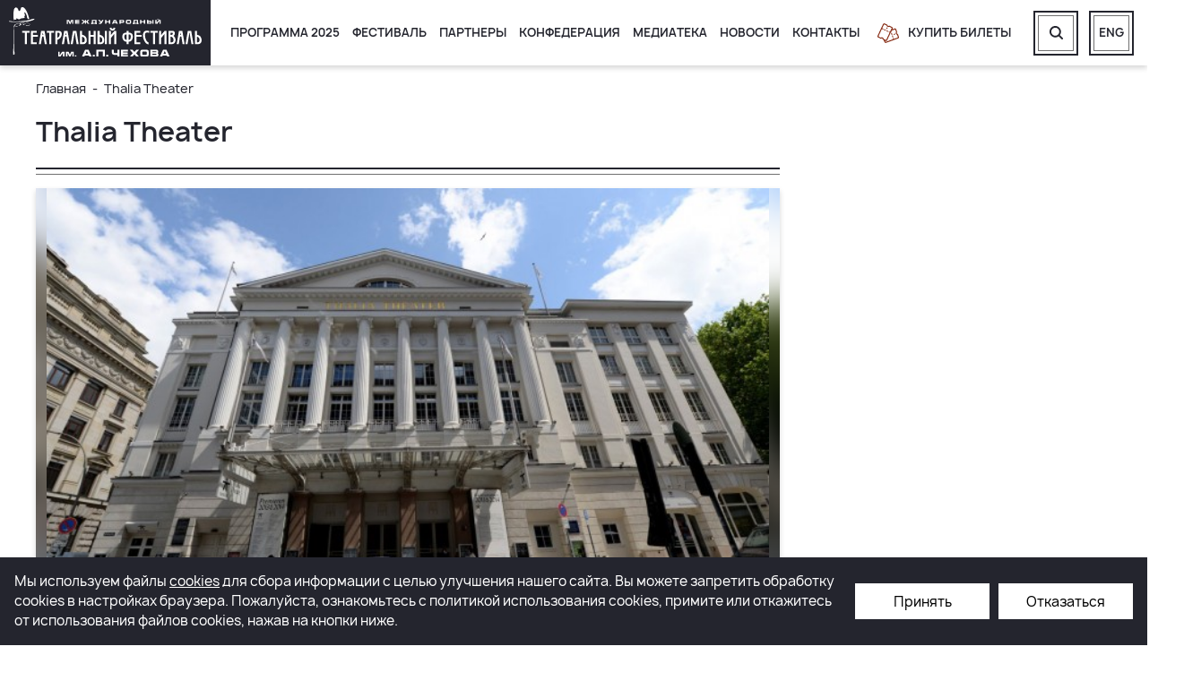

--- FILE ---
content_type: text/html; charset=UTF-8
request_url: https://chekhovfest.ru/personalities/thalia-theater/
body_size: 9765
content:
<!DOCTYPE html>
<html xml:lang="ru" lang="ru">
<head>
    <meta name="viewport" content="width=device-width, initial-scale=1.0">
    <meta name="cmsmagazine" content="a20ba548f835fe67804c54da44e19294">
    <title>Международный театральный фестиваль им. А.П. Чехова  (Чеховский фестиваль)</title>
    <meta http-equiv="Content-Type" content="text/html; charset=UTF-8" />
<meta name="robots" content="index, follow" />
<meta name="keywords" content="Международный театральный фестиваль им. А.П. Чехова  (Чеховский фестиваль)" />
<meta name="description" content="Единственный официальный сайт. Международный театральный фестиваль им. А.П. Чехова традиционно проходит раз в два года в Москве. За почти 30-летнюю историю фестиваля в программах Мировой серии было представлено более 500 спектаклей разных сценических жанров из 51 страны мира, заняв достойное место в ряду самых крупных мировых театральных смотров. Фестиваль проходит при поддержке Правительства России и Правительства Москвы, Министерства культуры Российской Федерации и Департамента культуры города Москвы. Генеральный директор – Валерий Иванович Шадрин." />
<link href="/local/client/build/main.css?1739877493143694" type="text/css"  data-template-style="true"  rel="stylesheet" />
<link href="/local/templates/chekhovfest/components/bitrix/search.title/search_header/style.css?15499933752678" type="text/css"  data-template-style="true"  rel="stylesheet" />
<link href="/local/templates/chekhovfest/styles.css?154999337517306" type="text/css"  data-template-style="true"  rel="stylesheet" />
<script>if(!window.BX)window.BX={};if(!window.BX.message)window.BX.message=function(mess){if(typeof mess==='object'){for(let i in mess) {BX.message[i]=mess[i];} return true;}};</script>
<script>(window.BX||top.BX).message({'JS_CORE_LOADING':'Загрузка...','JS_CORE_NO_DATA':'- Нет данных -','JS_CORE_WINDOW_CLOSE':'Закрыть','JS_CORE_WINDOW_EXPAND':'Развернуть','JS_CORE_WINDOW_NARROW':'Свернуть в окно','JS_CORE_WINDOW_SAVE':'Сохранить','JS_CORE_WINDOW_CANCEL':'Отменить','JS_CORE_WINDOW_CONTINUE':'Продолжить','JS_CORE_H':'ч','JS_CORE_M':'м','JS_CORE_S':'с','JSADM_AI_HIDE_EXTRA':'Скрыть лишние','JSADM_AI_ALL_NOTIF':'Показать все','JSADM_AUTH_REQ':'Требуется авторизация!','JS_CORE_WINDOW_AUTH':'Войти','JS_CORE_IMAGE_FULL':'Полный размер'});</script>

<script src="/bitrix/js/main/core/core.min.js?1661501314216421"></script>

<script>BX.setJSList(['/bitrix/js/main/core/core_ajax.js','/bitrix/js/main/core/core_promise.js','/bitrix/js/main/polyfill/promise/js/promise.js','/bitrix/js/main/loadext/loadext.js','/bitrix/js/main/loadext/extension.js','/bitrix/js/main/polyfill/promise/js/promise.js','/bitrix/js/main/polyfill/find/js/find.js','/bitrix/js/main/polyfill/includes/js/includes.js','/bitrix/js/main/polyfill/matches/js/matches.js','/bitrix/js/ui/polyfill/closest/js/closest.js','/bitrix/js/main/polyfill/fill/main.polyfill.fill.js','/bitrix/js/main/polyfill/find/js/find.js','/bitrix/js/main/polyfill/matches/js/matches.js','/bitrix/js/main/polyfill/core/dist/polyfill.bundle.js','/bitrix/js/main/core/core.js','/bitrix/js/main/polyfill/intersectionobserver/js/intersectionobserver.js','/bitrix/js/main/lazyload/dist/lazyload.bundle.js','/bitrix/js/main/polyfill/core/dist/polyfill.bundle.js','/bitrix/js/main/parambag/dist/parambag.bundle.js']);
BX.setCSSList(['/bitrix/js/main/lazyload/dist/lazyload.bundle.css','/bitrix/js/main/parambag/dist/parambag.bundle.css']);</script>
<script>(window.BX||top.BX).message({'LANGUAGE_ID':'ru','FORMAT_DATE':'DD.MM.YYYY','FORMAT_DATETIME':'DD.MM.YYYY HH:MI:SS','COOKIE_PREFIX':'BITRIX_SM','SERVER_TZ_OFFSET':'0','UTF_MODE':'Y','SITE_ID':'s1','SITE_DIR':'/','USER_ID':'','SERVER_TIME':'1769225663','USER_TZ_OFFSET':'0','USER_TZ_AUTO':'Y','bitrix_sessid':'95d871160ef4d6e0d65a8265f32c2712'});</script>


<script>BX.setJSList(['/bitrix/components/bitrix/search.title/script.js','/local/templates/chekhovfest/components/bitrix/search.title/search_header/script.js','/local/client/build/main.js']);</script>
<meta property='og:title' content='Thalia Theater' />
<meta property='og:description' content='Единственный официальный сайт. Международный театральный фестиваль им. А.П. Чехова традиционно проходит раз в два года в Москве. За почти 30-летнюю историю фестиваля в программах Мировой серии было представлено более 500 спектаклей разных сценических жанров из 51 страны мира, заняв достойное место в ряду самых крупных мировых театральных смотров. Фестиваль проходит при поддержке Правительства России и Правительства Москвы, Министерства культуры Российской Федерации и Департамента культуры города Москвы. Генеральный директор – Валерий Иванович Шадрин.' />
<meta property='og:url' content='https://chekhovfest.ru/personalities/thalia-theater/' />
<meta property='og:type' content='website' />
<meta property='og:site_name' content='Международный театральный фестиваль им. А.П. Чехова (Чеховский фестиваль)' />



<script  src="/bitrix/cache/js/s1/chekhovfest/template_cde5d87e7b4614bc98c7dd2ebf2f5c87/template_cde5d87e7b4614bc98c7dd2ebf2f5c87_v1.js?1748519294308852"></script>
<script>var _ba = _ba || []; _ba.push(["aid", "408d5c7bc1408154a388463d693a5611"]); _ba.push(["host", "chekhovfest.ru"]); (function() {var ba = document.createElement("script"); ba.type = "text/javascript"; ba.async = true;ba.src = (document.location.protocol == "https:" ? "https://" : "http://") + "bitrix.info/ba.js";var s = document.getElementsByTagName("script")[0];s.parentNode.insertBefore(ba, s);})();</script>


    

    <!-- Google Tag Manager -->
    <script>(function(w,d,s,l,i){w[l]=w[l]||[];w[l].push({'gtm.start':
                new Date().getTime(),event:'gtm.js'});var f=d.getElementsByTagName(s)[0],
            j=d.createElement(s),dl=l!='dataLayer'?'&l='+l:'';j.async=true;j.src=
            'https://www.googletagmanager.com/gtm.js?id='+i+dl;f.parentNode.insertBefore(j,f);
        })(window,document,'script','dataLayer','GTM-5GRDRW43');</script>
    <!-- End Google Tag Manager -->

    <!-- Google Tag Manager -->
    <script>(function(w,d,s,l,i){w[l]=w[l]||[];w[l].push({'gtm.start':
                new Date().getTime(),event:'gtm.js'});var f=d.getElementsByTagName(s)[0],
            j=d.createElement(s),dl=l!='dataLayer'?'&l='+l:'';j.async=true;j.src=
            'https://www.googletagmanager.com/gtm.js?id='+i+dl;f.parentNode.insertBefore(j,f);
        })(window,document,'script','dataLayer','GTM-NC6RF56');</script>
    <!-- End Google Tag Manager -->

    <script>
        var TLConf = { accessHash:'01667b65701cf95errr2d8ce50512f11', containerId:'tlFrameContainer', baseDomain:'https://www.ticketland.ru', isModal: true};
        function callModal(url = null){
			TLConf.start = '/organizers/mezhdunarodnyy-teatralnyy-festival-im-chekhova/repertoire/';

			if (url !== null) {
				TLConf.start = url
			}

			var modal;
        	var tlScript;
			if(modal = document.getElementById('tl-frame-modal-window')) modal.remove();
       		TLFrame = {};
       		if(tlScript = document.getElementById('#script-tl-frame')) tlScript.remove();

            var script = document.createElement('script');
            script.id = 'script-tl-frame';
            script.type = 'text/javascript';
            script.src = TLConf.baseDomain+'/site/getLiteFrameJS/';
            document.body.appendChild(script);
        }

    </script>
    <script>
        window.INLINE_SVG_REVISION = 1673527313    </script>

    <link rel="apple-touch-icon" sizes="180x180" href="/apple-touch-icon.png">
    <link rel="icon" type="image/png" sizes="32x32" href="/favicon-32x32.png">
    <link rel="icon" type="image/png" sizes="16x16" href="/favicon-16x16.png">
    <link rel="manifest" href="/site.webmanifest">
    <link rel="mask-icon" href="/safari-pinned-tab.svg" color="#5bbad5">
    <meta name="msapplication-TileColor" content="#da532c">
    <meta name="theme-color" content="#ffffff">

        <meta property="og:image" content="https://chekhovfest.ru/local/include/ru/header/logo.svg" />
    <meta property="og:image:secure_url" content="https://chekhovfest.ru/local/include/ru/header/logo.svg" />
    <meta property="og:image:type" content="image/jpeg" />
    <meta property="og:image:alt" content="Международный театральный фестиваль им. А.П. Чехова  (Чеховский фестиваль)" />
    <meta property="og:locale" content="ru_RU">

    <script type="application/ld+json">
        {
            "@context": "http://schema.org/",
            "@type": "LocalBusiness",
            "name": "Международный театральный фестиваль им. А.П. Чехова  (Чеховский фестиваль)",
            "image": "https://chekhovfest.ru/local/include/ru/header/logo.svg",
            "telephone": "+74956297721",
            "url": "https://chekhovfest.ru",
            "address": {
                "@type": "PostalAddress",
                "streetAddress": "Леонтьевский пер., 21/1, стр.1",
                "addressLocality": "Москва",
                "addressRegion": "Московская область",
                "postalCode": "125375",
                "addressCountry": "RU"
            },
            "openingHoursSpecification": [
                {
                    "@type": "OpeningHoursSpecification",
                    "dayOfWeek": ["Monday", "Tuesday", "Wednesday", "Thursday", "Friday"],
                    "opens": "10:00",
                    "closes": "19:00"
                }
            ],
            "sameAs": ["https://vk.com/chekhovfest", "https://t.me/dariyavshadrina", "https://www.youtube.com/channel/UCyy1e9KmlGiIAFypNKbxtIA"]
        }
    </script>

</head>
<body>
    <!-- Google Tag Manager (noscript) -->
    <noscript><iframe src="https://www.googletagmanager.com/ns.html?id=GTM-5GRDRW43" height="0" width="0" style="display:none;visibility:hidden"></iframe></noscript>
    <!-- End Google Tag Manager (noscript) -->

    <!-- Google Tag Manager (noscript) -->
    <noscript><iframe src="https://www.googletagmanager.com/ns.html?id=GTM-NC6RF56" height="0" width="0" style="display:none;visibility:hidden"></iframe></noscript>
    <!-- End Google Tag Manager (noscript) -->

    <div id="panel"></div>
    <header class="header">
        <div class="header__inner">
            <div class="header-nav-btn header-nav-btn--mobile" data-m-menu-btn>
                <div class="header-nav-btn__icon"></div>
            </div>
            <a href="/" class="header__logo">
                <img src="/local/include/ru/header/logo.svg" alt="Лого">            </a>
            <div class="header__content">

				
    <div class="header-nav">
        <div class="header-nav-more">
            <div class="header-nav-btn">
                <div class="header-nav-btn__icon"></div>
            </div>
            <div class="header-nav-more__list animated fadeOutLeft"></div>
        </div>
                                                                    <div class="header-nav__item"><a href="/event/"
                                                    class="header-nav__link">Программа 2025</a></div>

                                                                                        <div class="header-nav__item" data-toggle-wrap>
                    <a href="/festival/" class="header-nav__link">
                        Фестиваль                        <svg class='i-icon' data-toggle-btn>
                            <use xlink:href='#icon-arrow-s'></use>
                        </svg>
                    </a>
                <div class="header-nav__dropdown" data-toggle-list>
                                                                                            <a href="/festival/about/">О нас</a>
                                                                                                            <a href="/festival/history/">История</a>
                                                                                                            <a href="/festival/press/">Пресса</a>
                                                                                                            <a href="/festival/projects/">Проекты</a>
                                                                                                            <a href="/festival/regional-programs/">Региональные программы</a>
                                                                                                            <a href="/festival/street-programs/">Уличные программы</a>
                                                                                                            <a href="/festival/guests/">Гостям фестиваля</a>
                                                                            </div></div>                                                            <div class="header-nav__item"><a href="/partner/"
                                                    class="header-nav__link">Партнеры</a></div>

                                                                                        <div class="header-nav__item" data-toggle-wrap>
                    <a href="/confederation/" class="header-nav__link">
                        Конфедерация                        <svg class='i-icon' data-toggle-btn>
                            <use xlink:href='#icon-arrow-s'></use>
                        </svg>
                    </a>
                <div class="header-nav__dropdown" data-toggle-list>
                                                                                            <a href="/confederation/about/">О нас</a>
                                                                                                            <a href="/confederation/projects/forums/">Проекты</a>
                                                                                                            <a href="/confederation/news/">Новости</a>
                                                                                                            <a href="/confederation/press/">Пресса</a>
                                                                            </div></div>                                                            <div class="header-nav__item"><a href="/media/photos/"
                                                    class="header-nav__link">Медиатека</a></div>

                                                                                                            <div class="header-nav__item"><a href="/news/"
                                                    class="header-nav__link">Новости</a></div>

                                                                                                            <div class="header-nav__item"><a href="/contacts/"
                                                    class="header-nav__link">Контакты</a></div>

                                                            </div>

                <!--<a href="jav * ascript:listimWidget.openModal();" class="header__tickets">-->
                <a onclick="callModal()" class="header__tickets" style="cursor:pointer">
                                    <svg class='i-icon'>
                        <use xlink:href='#icon-tickets'></use>
                    </svg>
                    <span>Купить билеты</span>
                </a>

	                <div class="header-search">
        <form id="title-search" action="/search/index.php" class="header-search__form">
            <div class="header-search__inner" data-search-form>
                <input placeholder="Поиск по сайту" id="title-search-input" class="header-search__input" type="text"
                       name="q" value="" size="40" maxlength="50" autocomplete="off">

                <button class="header-search__btn" name="s" type="submit">
                    <svg class='i-icon'>
                        <use xlink:href='#icon-search'></use>
                    </svg>
                </button>
            </div>
        </form>
        <a href="javascript:void(0);" class="header__btn" data-search-opener>
            <svg class='i-icon'>
                <use xlink:href='#icon-search'></use>
            </svg>
        </a>
    </div>
<script>
    BX.ready(function () {
        new JCTitleSearch({
            'AJAX_PAGE': '/personalities/thalia-theater/?SHORT_TITLE=Y&amp;ELEMENT_CODE=thalia-theater',
            'CONTAINER_ID': 'title-search',
            'INPUT_ID': 'title-search-input',
            'MIN_QUERY_LEN': 2
        });
    });
</script>

                <a href="/en/" class="header__btn header__btn--lang">
                    <span>Eng</span>
                </a>

                <div class="header__bg" data-stretch="right"></div>
            </div>
        </div>
	    <div class="m-menu" data-m-menu>
    <div class="m-menu__inner">
        
                                                                    <div class="m-menu__item"><a href="/event/"
                                                     class="m-menu__link">Программа 2025</a></div>

                                                                                            <div class="m-menu__item" data-toggle-wrap>
            <a href="/festival/" class="m-menu__link">
                Фестиваль                <svg class='i-icon' data-toggle-btn>
                    <use xlink:href='#icon-arrow-s'></use>
                </svg>
            </a>
            <div class="m-menu__dropdown" data-toggle-list>
                                                                                                            <a href="/festival/about/">О нас</a>
                                                                                                                                <a href="/festival/history/">История</a>
                                                                                                                                <a href="/festival/press/">Пресса</a>
                                                                                                                                <a href="/festival/projects/">Проекты</a>
                                                                                                                                <a href="/festival/regional-programs/">Региональные программы</a>
                                                                                                                                <a href="/festival/street-programs/">Уличные программы</a>
                                                                                                                                <a href="/festival/guests/">Гостям фестиваля</a>
                                                                                        </div></div>                                                            <div class="m-menu__item"><a href="/partner/"
                                                     class="m-menu__link">Партнеры</a></div>

                                                                                            <div class="m-menu__item" data-toggle-wrap>
            <a href="/confederation/" class="m-menu__link">
                Конфедерация                <svg class='i-icon' data-toggle-btn>
                    <use xlink:href='#icon-arrow-s'></use>
                </svg>
            </a>
            <div class="m-menu__dropdown" data-toggle-list>
                                                                                                            <a href="/confederation/about/">О нас</a>
                                                                                                                                <a href="/confederation/projects/forums/">Проекты</a>
                                                                                                                                <a href="/confederation/news/">Новости</a>
                                                                                                                                <a href="/confederation/press/">Пресса</a>
                                                                                        </div></div>                                                            <div class="m-menu__item"><a href="/media/photos/"
                                                     class="m-menu__link">Медиатека</a></div>

                                                                                                                                <div class="m-menu__item"><a href="/news/"
                                                     class="m-menu__link">Новости</a></div>

                                                                                                                                <div class="m-menu__item"><a href="/contacts/"
                                                     class="m-menu__link">Контакты</a></div>

                                                                                                    <div class="m-menu__item">
                    <a onclick="callModal()" class="m-menu__buy">
                        <span>Купить билеты</span>
                    </a>
                </div>
                <div class="m-menu__btns">
                    <a href="/search/" class="header__btn">
                        <svg class='i-icon'>
                            <use xlink:href='#icon-search'></use>
                        </svg>
                    </a>

                                            <a href="/en/" class="header__btn">
                            <span>Eng</span>
                        </a>
                                    </div>
            </div>
            
        </div>
        <div class="m-menu__mask fadeIn animated" data-m-mask></div>


    </header>

    <main class="main ">

            <div class="container">

                    <div class="aside">
                <div class="aside-main aside-main--page-title">
        
                <!--'start_frame_cache_breadcrumbs'-->            <div class="b-breadcrumbs" itemscope itemtype="http://schema.org/BreadcrumbList">
			<div class="b-breadcrumbs__item" itemprop="itemListElement" itemscope itemtype="http://schema.org/ListItem">
				<a class="b-breadcrumbs__link" href="/" title="Главная" itemprop="item">
					<span itemprop="name">Главная</span>
				</a>
				<meta itemprop="position" content="1">
			</div>
			<div class="b-breadcrumbs__item" itemprop="itemListElement" itemscope itemtype="http://schema.org/ListItem">
				<span itemprop="name">Thalia Theater</span>
				<meta itemprop="position" content="2">
			</div></div>        <!--'end_frame_cache_breadcrumbs'-->
                        <h1 class="title-1 title-page title-decorate">
                
                Thalia Theater            </h1>
            
                        </div>
            </div>
        
    <div class="action__img action__img--mobile">
    <canvas class="action__img-bg"></canvas>
    <img src="/upload/iblock/c40/c40cb8af94ef574f825d4b4a8009dc59.jpg" alt="Thalia Theater">
</div>
<div class="action">
            <div class="aside">
            <div class="aside-main">
                <div class="action__img action__img--desktop">
                    <canvas class="action__img-bg"></canvas>
                    <img src="/upload/iblock/c40/c40cb8af94ef574f825d4b4a8009dc59.jpg" alt="Thalia Theater">
                </div>
            </div>
        </div>
        <div class="action__about">
		<p>
	 Является одним из трех государственных театров в Гамбурге, Германия. Он был основан в 1843 году Чарльзом Морисом Шварценбергером и назван в честь музы Талии. В 1945 году бомба разрушила здание театра, а тяжелые годы войны лишили труппу многих ведущих актеров и актрис. С этого момента в истории Театра Талия началась новая глава сложных восстановлений, строительств и обновлений актерского состава. С 1945 по 1964 год театром руководил Вилли Мартен, который собрал и воспитал новую труппу актеров и нашел для нее новое здание. В 1960 году обновленный Театр Талия начал свою работу в классическом здании, построенном в районе старого Гамбурга.
</p>
<p>
	 Сегодня труппа театра много гастролирует по всему миру. Это объясняется не только талантом его актеров и режиссеров, но и остротой поставленных в их спектаклях вопросов.
</p>
<p>
	 Ссылка на официальный сайт:&nbsp;<a href="https://www.thalia-theater.de/">https://www.thalia-theater.de</a>
</p>    </div>

</div>
    </div> <div class="scroll-top">
    <svg class='i-icon'>
        <use xlink:href='#icon-arrow'></use>
    </svg>
</div>
<svg style="position: absolute; top: -99999px" xmlns="http://www.w3.org/2000/svg">
    <filter id="svgBlur" x="-5%" y="-5%" width="110%" height="110%">
        <feGaussianBlur in="SourceGraphic" stdDeviation="5"/>
    </filter>
</svg>
</main>


<footer class="footer">
    <div class="container">
        <div class="footer__inner footer__inner--top">
            <div class="footer__left footer__address">
	            Международный театральный фестиваль им. А.П. Чехова:  125375 Россия, Москва, Леонтьевский пер., 21/1, стр.1            </div>
            <div class="footer__right footer-contacts">
                <div class="footer-contacts__title">Билеты:</div>
                <div class="footer-contacts__links">

						<a href="tel:+74956297721">
		+7 (495) 629 77 21	</a>
						<a href="tel:">
			</a>
                </div>
            </div>
        </div>

        <div class="footer-form__text footer-form__text--tablet">
            <span>Подписаться на нашу рассылку</span>
            <span>рассылка не содержит рекламы</span>
        </div>
        <div class="footer__inner footer__inner--center">
            <div class="footer__left footer-form">
				<div class="footer-form__text footer-form__text--desktop">
    <span>Подписаться на нашу рассылку</span>
</div>

<div class="footer-form__form-container">
    <form action="/personalities/thalia-theater/" name="subscription_form" class="footer-form__form" method="POST" data-form-submit="SUBSCRIPTION">
        <div class="footer-form__input" data-form-auth>
            <input type="text"
                   id="subscribe_input_email"
                   name="EMAIL"
                   placeholder="Введите e-mail"
                   data-form-field-email
                   data-required="Y"
            >
            <input type="hidden" name="sessid" id="sessid" value="95d871160ef4d6e0d65a8265f32c2712" />            <input type="hidden" name="ADD_SUBSCRIPTION" value="N">
            <input type="hidden" name="policy" value="N" data-required="Y">
            <input type="hidden" name="user-email" value>
            <input type="hidden" name="phone-user" value>
            <button type="submit" data-subscription-btn>
                <svg class='i-icon'>
                    <use xlink:href='#icon-arrow'></use>
                </svg>
            </button>
        </div>
    </form>
            <div class="footer-social">
                        <a href="//vk.com/chekhovfest" class="footer-social__item" target="_blank">
                <svg class='i-icon'>
                    <use xlink:href='#icon-vk'></use>
                </svg>
            </a>
                        <a href="//t.me/chekhovfest" class="footer-social__item" target="_blank">
                <svg class='i-icon'>
                    <use xlink:href='#icon-tg'></use>
                </svg>
            </a>
                        <a href="//www.youtube.com/channel/UCyy1e9KmlGiIAFypNKbxtIA" class="footer-social__item" target="_blank">
                <svg class='i-icon'>
                    <use xlink:href='#icon-youtube'></use>
                </svg>
            </a>
                    </div>
</div>
    <label class="checkbox" data-policy-check>
        <input type="checkbox" data-personal-check />
        <span></span>
        Я даю согласие на <a style="color: white;" target="_blank" href="/policy/">обработку персональных данных</a>    </label>

    <label class="checkbox">
        <input type="checkbox" data-subscription-check />
        <span></span>
        Я даю согласие на получение рекламной рассылки с целью информирования        </label>


            </div>
            <div class="footer__right footer-culture">
                <a href="//www.mkrf.ru/" class="footer-culture__item" target="_blank">
                    <img src="/local/client/img/culture_rf.svg" alt="">
                    <span>МИНИСТЕРСТВО КУЛЬТУРЫ РОССИЙСКОЙ ФЕДЕРАЦИИ</span>
                </a>
                <a href="//kultura.mos.ru/" class="footer-culture__item" target="_blank">
                    <img src="/local/client/img/culture_msk.svg" alt="">
                    <span>ДЕПАРТАМЕНТ КУЛЬТУРЫ ГОРОДА МОСКВЫ</span>
                </a>
            </div>
        </div>

        <div class="footer__inner  footer__inner--bottom">
            <div class="footer__left footer__text">
				При перепечатке, а также ином полном или частичном воспроизведении и тиражировании материалов сайта, а также их копировании на других ресурсах Интернета ссылка на <a href="//chekhovfest.ru" class="link">chekhovfest.ru</a> обязательна            </div>
        </div>

        <div class="footer__inner footer__inner--copyright">
            <div class="footer__left">
                © 2006 – 2026  Международный театральный фестиваль им. А.П.Чехова            </div>
            <div class="footer__center">
                <a href="/policy/" rel="nofollow" target="_blank">Политика конфиденциальности</a><br>
                <a href="/pravila-pokupki-biletov/" rel="nofollow" target="_blank">Правила покупки билетов</a>            </div>
            <div class="footer__right">
                <a href="https://fact.digital/" rel="nofollow" target="_blank">Разработка сайта — компания «Факт»</a>
            </div>
        </div>
    </div>
        <div class="cookie-modal">
        <span class="cookie-modal__text" >Мы используем файлы <a href="/cookie/" >cookies</a> для сбора информации с целью улучшения нашего сайта. Вы можете запретить обработку сookies в настройках браузера. Пожалуйста, ознакомьтесь с политикой использования cookies, примите или откажитесь от использования файлов cookies, нажав на кнопки ниже.</span>
        <input class="cookie-modal__button" data-cooke-agree value="Принять" type="button">
        <input class="cookie-modal__button" data-cooke-refuse value="Отказаться" type="button">
    </div>
<script>
    document.querySelector('[data-cooke-agree]').addEventListener('click',function(){        
        BX.ajax.runComponentAction('citfact:cookie_modal', 'acceptCookies', {
            mode: 'ajax', // Используем класс для обработки
            data: {
                sessid: BX.bitrix_sessid() // Передаем токен сессии для безопасности
            }
        }).then(function(response) {
            if (response.status === 'success') {
                document.querySelector('.cookie-modal').style.display = 'none';
                ym(51025277, 'reachGoal', 'cookie_accept');
            } else {
                console.error('Ошибка при сохранении cookies:', response.data.message);
            }
        }).catch(function(error) {
            console.error('Ошибка AJAX-запроса:', error);
        })        
    } );

    document.querySelector('[data-cooke-refuse]').addEventListener('click',function(){
        document.cookie = "cookies_accepted=false; path=/;"
        document.querySelector('.cookie-modal').style.display = 'none';
        ym(51025277, 'reachGoal', 'cookie_refused');
    } );

</script></footer>
<!-- Yandex.Metrika counter -->
<!-- <script >
    (function(m,e,t,r,i,k,a){m[i]=m[i]||function(){(m[i].a=m[i].a||[]).push(arguments)};
        m[i].l=1*new Date();
        for (var j = 0; j < document.scripts.length; j++) {if (document.scripts[j].src === r) { return; }}
        k=e.createElement(t),a=e.getElementsByTagName(t)[0],k.async=1,k.src=r,a.parentNode.insertBefore(k,a)})
    (window, document, "script", "https://mc.yandex.ru/metrika/tag.js", "ym");

    ym(51025277, "init", {
        clickmap:true,
        trackLinks:true,
        accurateTrackBounce:true,
        ecommerce:"dataLayer"
    });
</script>
<noscript><div><img src="https://mc.yandex.ru/watch/51025277" style="position:absolute; left:-9999px;" alt="" /></div></noscript> -->
<!-- /Yandex.Metrika counter --></body>
</html>

--- FILE ---
content_type: text/css
request_url: https://chekhovfest.ru/local/templates/chekhovfest/styles.css?154999337517306
body_size: 3616
content:
@custom-media --max1700 (max-width: 1700px);
@custom-media --max1279 (max-width: 1279px);
@custom-media --max1023 (max-width: 1023px);
@custom-media --max767 (max-width: 767px);
@custom-media --mobile (max-width: 500px);

@font-face {
  font-family: "Manrope";
  src: local("Manrope Light"),
  local("Manrope-Light"),
  url('/local/client/app/fonts/Manrope-light.woff2') format('woff2'),
  url('/local/client/app/fonts/Manrope-light.woff') format('woff');
  font-weight: 300;
}
@font-face {
  font-family: "Manrope";
  src: local("Manrope Regular"),
  local("Manrope-Regular"),
  url('/local/client/app/fonts/Manrope-regular.woff2') format('woff2'),
  url('/local/client/app/fonts/Manrope-regular.woff') format('woff');
  font-weight: 400;
}
@font-face {
  font-family: "Manrope";
  src: local("Manrope Medium"),
  local("Manrope-Medium"),
  url('/local/client/app/fonts/Manrope-semibold.woff2') format('woff2'),
  url('/local/client/app/fonts/Manrope-semibold.woff') format('woff');
  font-weight: 600;
}
@font-face {
  font-family: "Manrope";
  src: local("Manrope Bold"),
  local("Manrope-Bold"),
  url('/local/client/app/fonts/Manrope-bold.woff2') format('woff2'),
  url('/local/client/app/fonts/Manrope-bold.woff') format('woff');
  font-weight: 700;
}

:root {
  --black: #24252E;

  --text-l: #959595; /* +#7C7E8F +#A2A2A2*/
  --text: #5E5E5E; /* +#616161 */


  --icons: #AEAEAE; /* !? */

  --red: #D2421D; /* ? */

  --background-p: #F3F3F3;  /* ? */
  --background-h: #E2E2E2;  /* +#E5E5E5 */
  --background-l: #C2C2C2; /* +#EFEFEF */

  --background: rgba(209, 209, 209, .46); /* ? */

  --btn-p: #F6F6F6; /* ? */

  --footer-bg-p: #4E5267; /* ? */
  --footer-bg-h: #3F4253; /* ? */
  --footer-bg: #373844; /* ? */
  --footer-border: #333440; /* +#2E303B; */
  --footer-text: #8D8FA1; /* ? */

  --border-l: #D1D1D1; /* +#BEBEBE */
  --border: #707070; /* ? */

  --brown: #852911;
}



body[contenteditable="true"] .aside {
  display: -webkit-box;
  display: -ms-flexbox;
  display: flex;
  margin-bottom: -50px;
}

body[contenteditable="true"] .aside-main {
  width: calc(100% - 320px);
  margin-bottom: 50px;
  padding-right: 50px;
}

body[contenteditable="true"] .aside-sidebar--about {
  display: -webkit-box;
  display: -ms-flexbox;
  display: flex;
  -webkit-box-orient: vertical;
  -webkit-box-direction: normal;
  -ms-flex-direction: column;
  flex-direction: column;
  -webkit-box-pack: justify;
  -ms-flex-pack: justify;
  justify-content: space-between;
}

body[contenteditable="true"] .region-header {
  margin-bottom: 35px;
  background-color: #24252E;
  padding: 25px 40px;
}

body[contenteditable="true"] .region-header__img {
  display: inline-flex;
  float: left;
}

body[contenteditable="true"] .region-header__title {
  max-width: 920px;
  margin-bottom: 35px;
  margin-top: 15px;
  font-size: 21px;
  color: #fff;
}

body[contenteditable="true"] .region-header__text {
  max-width: 1025px;
  font-size: 17px;
  color: #8D8FA1;
}

body[contenteditable="true"] .region-list {
  display: -webkit-box;
  display: -ms-flexbox;
  display: flex;
  margin-bottom: 80px;
  -ms-flex-wrap: wrap;
  flex-wrap: wrap;
}

body[contenteditable="true"] .inner-lines,
body[contenteditable="true"] .region-list {
  position: relative;
}

body[contenteditable="true"] .region-list__item {
  width: 33.33%;
  padding: 10px 40px 10px 45px;
  font-size: 19px;
  position: relative;
}

body[contenteditable="true"] .region-list__text {
  color: #959595;
}

body[contenteditable="true"] .region-inner {
  display: -webkit-box;
  display: -ms-flexbox;
  display: flex;
  -webkit-box-orient: horizontal;
  -webkit-box-direction: reverse;
  -ms-flex-direction: row-reverse;
  flex-direction: row-reverse;
  position: relative;
}

body[contenteditable="true"] .region-inner__sidebar {
  width: 320px;
  padding-left: 30px;
}

body[contenteditable="true"] .region-inner__main {
  width: calc(100% - 320px);
  padding-right: 50px;
}

body[contenteditable="true"] .region-list__item:before {
  content: '';
  width: 7px;
  height: 7px;
  position: absolute;
  left: 17px;
  top: 23px;
  background-color: #24252E;
  border-radius: 50%;
}

body[contenteditable="true"] .region-list__item:before {
  content: '';
  width: 7px;
  height: 7px;
  position: absolute;
  left: 17px;
  top: 23px;
  background-color: #24252E;
  border-radius: 50%;
}

body[contenteditable="true"] .inner-lines:before,
body[contenteditable="true"] .inner-lines:after,
body[contenteditable="true"] .region-list:before,
body[contenteditable="true"] .region-list:after {
  content: '';
  width: 1px;
  position: absolute;
  top: 0;
  bottom: 10px;
  background-color: #707070;
}

body[contenteditable="true"] .inner-lines:before,
body[contenteditable="true"] .inner-lines:after,
body[contenteditable="true"] .region-list:before,
body[contenteditable="true"] .region-list:after {
  content: '';
  width: 1px;
  position: absolute;
  top: 0;
  bottom: 10px;
  background-color: #707070;
}

body[contenteditable="true"] .table > div:not(:first-of-type):nth-of-type(odd) {
  background-color: #F3F3F3;
}


body[contenteditable="true"] .inner-lines:after,
body[contenteditable="true"] .region-list:after {
  left: 66.66%;
}

body[contenteditable="true"] .inner-lines:before,
body[contenteditable="true"] .region-list:before {
  left: 33.33%;
}

body[contenteditable="true"] .decoration-lines:before,
body[contenteditable="true"] .title-decorate:before {
  bottom: 6px;
  height: 2px;
  background-color: #24252E;
}
body[contenteditable="true"] .decoration-lines:before,
body[contenteditable="true"] .decoration-lines:after,
body[contenteditable="true"] .title-decorate:before,
body[contenteditable="true"] .title-decorate:after {
  content: '';
  display: block;
  position: absolute;
  left: 0;
  right: 0;
}

body[contenteditable="true"] .quote {
  display: -webkit-box;
  display: -ms-flexbox;
  display: flex;
  padding: 120px 0;
}

body[contenteditable="true"] .quote__inner {
  width: 100%;
  text-align: right;
}

body[contenteditable="true"] .quote__name {
  margin-bottom: 10px;
  padding-right: 10px;
  font-size: 22px;
  font-weight: 600;
}

body[contenteditable="true"] .quote__position {
  max-width: 405px;
  margin-left: auto;
  font-size: 16px;
  font-weight: 300;
  opacity: .54;
}

body[contenteditable="true"] .action__description {
  margin-bottom: 40px;
  font-size: 21px;
}

body[contenteditable="true"] .action-list {
  margin-bottom: 45px;
}

body[contenteditable="true"] .action-list__item {
  display: -webkit-box;
  display: -ms-flexbox;
  display: flex;
  margin-bottom: 17px;
  font-size: 16px;
}

body[contenteditable="true"] .action-list__item div:first-of-type {
  min-width: 200px;
  max-width: 200px;
  padding-right: 20px;
}

body[contenteditable="true"] .action-list__item div {
  display: block;
}

body[contenteditable="true"] .action-list__item div:last-of-type {
  color: #5E5E5E;
}


body[contenteditable="true"] .separator {
  display: inline-block;
  margin-left: 5px;
  margin-right: 5px;
  height: 10px;
  width: 2px;
  background-color: var(--black);
}

body[contenteditable="true"] .title-2 {
  margin-bottom: 20px;
  font-size: 19px;
  font-weight: 700;
  text-transform: uppercase;
}

body[contenteditable="true"] .decoration-lines,
body[contenteditable="true"] .title-decorate {
  padding-bottom: 25px;
  position: relative;
}


body[contenteditable="true"] .aside-sidebar {
  width: 320px;
  padding-left: 30px;
  position: relative;
}

body[contenteditable="true"] .aside-sidebar__inner {
  padding: 30px 0 80px;
  background: -webkit-gradient(linear, left top, left bottom, color-stop(82%, #F3F3F3), to(transparent));
  background: linear-gradient(to bottom, #F3F3F3 82%, rgba(243, 243, 243, 0));
  position: relative;
}


body[contenteditable="true"] .title-big {
  font-size: 86px;
  font-weight: 600;
  line-height: 1.2;
  letter-spacing: 3px;
}

body[contenteditable="true"] .title-black,
body[contenteditable="true"] .title-big {
  color: transparent;
  -webkit-text-stroke: 1px #24252E;
  text-stroke: 1px #24252E;
  text-shadow: none;
}

body[contenteditable="true"] .section-small:not(:last-of-type) {
  margin-bottom: 30px;
}

body[contenteditable="true"] .tizer {
  font-size: 18px;
  font-weight: 600;
  line-height: 1.7;
  color: #24252E;
}

body[contenteditable="true"] .section {
  margin-bottom: 60px;
}


body[contenteditable="true"] .link-decorate {
    color: #852911;
    text-decoration: underline;
    -webkit-transition: .2s;
    transition: .2s;
}

body[contenteditable="true"] .highlight {
  display: inline-block;
  margin-left: 5px;
  padding-right: 15px;
  padding-left: 20px;
  background-color: var(--black);
  color: #fff;
  position: relative;
}

body[contenteditable="true"] {
  font-family: "Manrope", sans-serif;
  font-size: 15px;
  line-height: 1.5;
  color: var(--black);
  font-weight: 400;
}
body[contenteditable="true"] .img__text {
  font-size: 14px;
  color: #5E5E5E;
  text-align: center;
}

body[contenteditable="true"] .img__wrap {
  display: inline-flex;
  position: relative;
  -webkit-mask: url(/local/client/icons/img_mask.svg) no-repeat;
  mask: url(/local/client/icons/img_mask.svg) no-repeat;
  -webkit-mask-size: cover;
  mask-size: cover;
}

body[contenteditable="true"] .img {
  width: 100%;
  max-width: 680px;
  margin-bottom: 50px;
  text-align: center;
}

body[contenteditable="true"] .aside-sidebar__img {
  max-height: 408px;
  margin-bottom: 30px;
}

body[contenteditable="true"] .aside-sidebar__img img {
  -webkit-box-shadow: 0px 3px 6px rgba(0, 0, 0, .16);
  box-shadow: 0px 3px 6px rgba(0, 0, 0, .16);
}

body[contenteditable="true"] .img__inner {
  display: -webkit-box;
  display: -ms-flexbox;
  display: flex;
  -webkit-box-pack: justify;
  -ms-flex-pack: justify;
  justify-content: space-between;
}

body[contenteditable="true"] .business-info__title--last {
  width: 550px;
}

body[contenteditable="true"] .business-info__title {
  font-size: 19px;
  font-weight: 600;
  margin-bottom: 24px;
  display: block;
  margin-right: auto;
  margin-left: auto;
}

body[contenteditable="true"] .business-info__inner {
  padding: 43px 100px;
  margin: 0 50px;
  border-top: #F3F3F3 solid 1px;
  text-align: center;
}

body[contenteditable="true"] .b-quote {
  margin: 0 0 30px;
  font-size: 17px;
  line-height: 1.7;
  color: var(--black);
  background-color: #F3F3F3;
  padding: 25px;
}

body[contenteditable="true"] .b-quote-subtitle {
  font-size: 17px;
  font-weight: 600;
  text-align: right;
}

body[contenteditable="true"] h3 + .b-quote {
  margin-top: -15px;
}

h1,  h1.title-1{
  margin-bottom: 21px;
  font-size: 36px;
  font-weight: 600;
  line-height: 1.2;
}
@media (max-width: 1700px) {
  h1,  h1.title-1 {
    margin-bottom: 15px;
    font-size: 30px;
  }
}
@media (max-width: 767px) {
  h1,  h1.title-1 {
    /*margin: 0;*/
    font-size: 18px;
  }
}

h2, h2.title-2 {
  margin-bottom: 20px;
  font-size: 19px;
  font-weight: 700;
  text-transform: uppercase;
}

h2.subtitle {
  text-transform: none;
  font-weight: 600;
}

.overtitle {
  font-size: 18px;
  font-weight: 600;
  margin-bottom: -25px;
}

@media (max-width: 1279px) {
  .overtitle {
    margin-bottom: -25px;
    margin-top: 15px;
  }
}

h3, h3.title-3 {
  margin-bottom: 25px;
  padding-top: 25px;
  font-size: 17px;
  font-weight: 600;
}
@media (max-width: 1279px) {
  h3, h3.title-3 {
    /*font-size: 14px;*/
    font-weight: 400;
  }
}
h4, h4.title-4 {
  display: block;
  margin-bottom: 15px;
  font-size: 19px;
  font-weight: 700;
}

body[contenteditable="true"] ol {
  counter-reset: li;
  padding: 40px 0 40px 70px;
  list-style-type: none;
}

@media (max-width: 1023px) {
  body[contenteditable="true"] ol {
    padding: 30px 0 30px 50px;
  }
}

@media (max-width: 767px) {
  body[contenteditable="true"] ol {
    padding: 25px 0 25px 25px;
  }
}

body[contenteditable="true"] ol li {
  position: relative;
  font-size: 17px;
  display: block;
  margin-right: auto;
  margin-left: auto;
  margin-bottom: 25px;
}

body[contenteditable="true"] ol li:before {
  counter-increment: li;
  content: counters(li,".") ". ";
  position: absolute;
  left: -44px;
  top: 0;
}

@media (max-width: 1023px) {
  body[contenteditable="true"] ol li:before {
    left: -33px;
  }
}

@media (max-width: 767px) {
  body[contenteditable="true"] ol li:before {
    display: inline;
    position: static;
  }
}

body[contenteditable="true"] ol > li:before {
  font-size: 19px;
  font-weight: 600;
}

@media (max-width: 767px) {
  body[contenteditable="true"] ol > li:before {
    font-size: 17px;
  }
}

body[contenteditable="true"] ol ol {
  margin-bottom: 58px;
  counter-reset: li;
}

@media (max-width: 1023px) {
  body[contenteditable="true"] ol ol {
    margin-bottom: 30px;
  }
}

body[contenteditable="true"] ol ol > li:before {
  font-size: 17px;
  font-weight: 400;
}

@media (max-width: 767px) {
  body[contenteditable="true"] ol ol > li:before {
    font-size: 15px;
  }
}

body[contenteditable="true"] ol ul {
  margin: 45px 0 45px 70px;
}

@media (max-width: 1023px) {
  body[contenteditable="true"] ol ul {
    margin: 25px 0 25px 25px;
  }
}

body[contenteditable="true"] ul {
  padding: 30px 0 30px 50px;
  list-style-type: none;
}

@media (max-width: 1023px) {
  body[contenteditable="true"] ul {
    padding: 30px 0 30px 50px;
  }
}

body[contenteditable="true"] ul li {
  font-size: 17px;
  margin-bottom: 25px;
  position: relative;
}

body[contenteditable="true"] ul li:before {
  content: '';
  counter-increment: li 0;
  width: 7px;
  height: 7px;
  position: absolute;
  top: 8px;
  left: -27px;
  border-radius: 50%;
  background-color: var(--black);
}

@media (max-width: 1023px) {
  body[contenteditable="true"] ul li:before {
    top: 7px;
    left: -22px;
  }
}

body[contenteditable="true"] .list > div {
  display: -webkit-box;
  display: -ms-flexbox;
  display: flex;
  padding: 18px 0;
  border-top: 1px solid #707070;
}

body[contenteditable="true"] .list > div > div:first-of-type {
  min-width: 60%;
  max-width: 60%;
  padding-right: 20px;
}

body[contenteditable="true"] .list > div > div:first-of-type div {
  max-width: 460px;
}




body[contenteditable="true"] .table > div:first-of-type {
  background-color: #24252E;
  color: #8D8FA1;
}

body[contenteditable="true"] .table > div {
  display: table-row;
}

body[contenteditable="true"] .table > div > * {
  display: table-cell;
  /* width: 100%; */
  min-width: 160px;
  padding: 12px 20px;
}

body[contenteditable="true"] .table > div:not(:first-of-type) {
  font-weight: 300;
}


/*Tables*/

/* t1 */
body[contenteditable="true"] .table-action {
  border-collapse: collapse;
  margin-bottom: 45px;
}

body[contenteditable="true"] .table-action tr {
  margin-bottom: 17px;
  font-size: 16px;
}

body[contenteditable="true"] .table-action tr td:first-of-type {
  min-width: 250px;
  font-weight: 500;
  line-height: 1.3;
  color: #24252E;
  padding-right: 20px;
}

body[contenteditable="true"] .table-action tr td:last-of-type {
  color: #5E5E5E;
}

/* t2 */
body[contenteditable="true"] .table-list {
  border-collapse: collapse;
}

body[contenteditable="true"] .table-list tr {
  border-top: 1px solid #707070;
}

body[contenteditable="true"] .table-list tr td:first-of-type {
  width: 60%;
  padding-right: 20px;
}

body[contenteditable="true"] .table-list tr td {
  padding: 18px 0;
}

/* t3 */
body[contenteditable="true"] .table-flex {
  border-collapse: collapse;
}

body[contenteditable="true"] .table-flex tr:first-of-type {
  background-color: #24252E;
  color: #8D8FA1;
}

.table-flex tr:not(:first-of-type):nth-of-type(odd) {
  background-color: #F3F3F3;
}

body[contenteditable="true"] .table-flex tr:first-of-type td {
  font-weight: 400;
}

body[contenteditable="true"] .table-flex tr td {
  font-weight: 300;
}

body[contenteditable="true"] .table-flex tr > * {
  min-width: 160px;
  padding: 12px 20px;
}

/* t4 */
body[contenteditable="true"] .table-region-list {
  border-collapse: collapse;
  display: -webkit-box;
  display: -ms-flexbox;
  display: flex;
  margin-bottom: 80px;
  flex-wrap: wrap;
}

body[contenteditable="true"] .inner-lines,
body[contenteditable="true"] .table-region-list {
  position: relative;
}

body[contenteditable="true"] .inner-lines:before,
body[contenteditable="true"] .table-region-list:before {
  left: 33.33%;
}

body[contenteditable="true"] .inner-lines:before,
body[contenteditable="true"] .inner-lines:after,
body[contenteditable="true"] .table-region-list:before,
body[contenteditable="true"] .table-region-list:after {
  content: '';
  width: 1px;
  position: absolute;
  top: 0;
  bottom: 10px;
  background-color: #707070;
}

body[contenteditable="true"] .table-region-list tbody {
  display: -webkit-box;
  display: -ms-flexbox;
  display: flex;
  flex-wrap: wrap;
}

body[contenteditable="true"] .table-region-list tr {
  display: block;
  width: 33.33%;
  padding: 10px 40px 10px 45px;
  font-size: 19px;
  position: relative;
}

body[contenteditable="true"] .table-region-list tr:before {
  content: '';
  width: 7px;
  height: 7px;
  position: absolute;
  left: 17px;
  top: 23px;
  background-color: #24252E;
  border-radius: 50%;
}

body[contenteditable="true"] .table-region-list tr td {
  display: block;
}

body[contenteditable="true"] .table-region-list tr td:last-of-type {
  color: #959595;
}

--- FILE ---
content_type: image/svg+xml
request_url: https://chekhovfest.ru/local/client/build/sprite.svg
body_size: 8708
content:
<svg xmlns="http://www.w3.org/2000/svg" style="position:absolute; width: 0; height: 0"><defs><filter id="myicon-Ellipse_99" x="0" y="0" width="69" height="69" filterUnits="userSpaceOnUse"> <feOffset dy="6"></feOffset><feGaussianBlur stdDeviation="4.5" result="blur"></feGaussianBlur><feFlood flood-opacity=".271"></feFlood><feComposite operator="in" in2="blur"></feComposite><feComposite in="SourceGraphic"></feComposite></filter><clipPath id="title-logo-a"> <path data-name="Rectangle 371" fill="none" stroke="#707070" d="M0 0h163.5v299.268H0z"></path></clipPath></defs><symbol viewBox="0 0 164.516 300.384" id="icon-404"><g data-name="Group 211" fill="none" stroke="#707070"><path class="cls-1" data-name="Path 455" d="M32.135 84.613a1.338 1.338 0 0 1-.642 0 172.976 172.976 0 0 1 .589-68.794A18.952 18.952 0 0 1 43.328 2.274h.321c16.061 0 15.365 22 21.415 22.432h.589c8.084 0 9.155-12.635 11.4-19.112a8.726 8.726 0 0 1 9.1-4.979 12.474 12.474 0 0 1 1.713 0c22.753 4.015 36.94 56 39.724 65.261 2.088 7.013.8 10.118-2.463 10.118a9.744 9.744 0 0 1-3.694-.91c-5.835-2.409-7.067-17.185-7.067-17.185-4.71-19.327-12.151-23.931-13.008-25.162a1.285 1.285 0 0 0-.91-.535c-.91 0-1.874 1.231-1.874 3.908 0 3.694 4.658 13.545 3.426 17.239s-2.195 1.874-3.105 4.015 1.553 5.835 1.553 8.03-6.478 4.283-10.707 4.6a52.144 52.144 0 0 0-13.866 1.82c-2.195 1.231-3.105 2.463-5.354 3.694a11.35 11.35 0 0 1-5.782 1.5 12.1 12.1 0 0 1-3.748-.589c-3.908-1.178-9.8-5.354-12.1-5.354h-.213c-2.195.321 0 3.052-1.231 5.354s-2.195 1.231-5.354 3.052a2.784 2.784 0 0 1-1.5.428 6.746 6.746 0 0 1-3.48-1.392 6.264 6.264 0 0 0-2.885-1.335 1.713 1.713 0 0 0-.75 0c-2.141 1.231.642 2.784.321 5.354 0 1.66-.91 1.981-1.5 1.981"></path><path class="cls-1" data-name="Path 456" d="M45.681 93.714H27.264q-12.866-.405-25.644-2.088c-2.2-2.837-.964-4.336 2.141-4.336a17.4 17.4 0 0 1 4.5.7 181.648 181.648 0 0 0 26.286 3.052h7.709a519.295 519.295 0 0 0 57.23-4.5c19.327-.268 50.913-13.438 61.085-13.438 1.713 0 2.837.375 3.266 1.178 3.052 5.835-34.477 16.65-53.536 18.2-13.6 1.071-44.114 1.231-64.618 1.231"></path><path class="cls-1" data-name="Path 457" d="M29.245 122.731a1.285 1.285 0 0 1-1.178-.749c-1.231-2.141 5.889-4.925 5.889-4.925s-1.874-4.5 6.746-9.369a37.476 37.476 0 0 1 18.2-4.015c4.283 0 9.529-.589 9.529-.589a14.776 14.776 0 0 1 13.545-8.352h1.285c7.067 0 12.26 2.3 12.849 4.015s-3.694 3.694-4.283 7.388c-.375 2.034.8 2.516 1.874 2.516a6.263 6.263 0 0 0 1.82-.321 28.481 28.481 0 0 1 20.612-8.03h1.392c8.834 0 15.258 2.73 15.526 8.3s-3.48 8.566-9.529 10.172a22.7 22.7 0 0 1-5.835.642c-4.872 0-9.637-1.071-9.851-2.195s-.321-2.3 1.071-2.3a6.1 6.1 0 0 1 1.981.482 27.037 27.037 0 0 0 8.245 1.231 17.506 17.506 0 0 0 7.763-1.553c4.818-2.463 6.371-6 4.872-8.3a15.311 15.311 0 0 0-13.277-5.354 30.355 30.355 0 0 0-16.49 4.281c-4.015 3.748-2.784 3.426-4.336 5.889a2.516 2.516 0 0 1-2.034 1.392 2.142 2.142 0 0 1-1.338-.482h-.592a4.39 4.39 0 0 1-4.336-3.105c-1.231-3.748 3-6.157 4.551-9.262s-2.087-2.888-7.066-2.888h-5.349c-7.709.321-11.35 2.837-11.35 4.979s5.354.91 8.566 3.962-7.66 10.705-11.996 11.079a26.175 26.175 0 0 1-2.73 0c-2.409 0-3.319-.321-1.874-1.017s8.03-3.587 8.566-5.889c.857-3.748-5.354-4.925-5.354-4.925a29.339 29.339 0 0 0-5.943-.107 37.476 37.476 0 0 0-15.525 3.747c-4.658 2.141-9.583 6.746-3.426 8.887a17.292 17.292 0 0 0 5.835.8h4.658c1.445 0 2.73-.268 3.694-.268s1.767 0 1.82.642c.321 1.874-3.694 2.784-6.478 2.784a19.059 19.059 0 0 1-7.656-1.553 4.283 4.283 0 0 0-1.82-.375c-1.338 0-2.837.482-4.979.7s-4.658 2.254-6.208 2.254"></path><path class="cls-1" data-name="Path 458" d="M29.405 299.883c-1.017 0-1.767-1.071-2.249-4.229a125.222 125.222 0 0 1 .642-26.768c.91-4.658 1.5-44.649 1.5-51.127s-1.5-36.351-.91-44.971-.321-43.686.589-46.47c.321-1.017.7-1.338 1.071-1.338s1.124 1.017 1.124 1.017l-.268 4.653s2.141 130.2 2.141 137.267a147.6 147.6 0 0 0 3.64 22.164 7.067 7.067 0 0 1-3.64 8.03 10.011 10.011 0 0 1-3.64 1.767"></path></g></symbol><symbol viewBox="0 0 10.235 18.681" id="icon-arrow-s"><path data-name="Path 408" d="M.001 9.341l.688.75 7.929 8.59 1.618-1.5-7.235-7.84 7.234-7.84-1.618-1.5-7.929 8.59-.688.75z"></path></symbol><symbol viewBox="0 0 17.396 15.455" id="icon-arrow"><path data-name="Path 387" d="M9.669 15.455l7.727-7.728L9.669 0 7.417 2.252l3.9 3.882H-.004V9.32h11.321L7.416 13.2z" fill="#24252e"></path></symbol><symbol id="icon-blur_mask"></symbol><symbol viewBox="0 0 14 16" id="icon-download"><g data-name="Group 93"><path data-name="Path 387" d="M2.003 6.445l5.149 5.151 5.151-5.151-1.5-1.5-2.588 2.6V-.004H6.091v7.547l-2.588-2.6z"></path><path data-name="Rectangle 321" d="M0 14h14v2H0z"></path></g></symbol><symbol viewBox="0 0 7.467 14" id="icon-fb"><path d="M7 7.467l.467-2.333H5.133V3.267c0-.721.366-.933 1.4-.933h.933V0H5.6a3.029 3.029 0 0 0-3.267 3.267v1.866H0v2.334h2.333V14h2.8V7.467z" fill="#f3f3f3"></path></symbol><symbol viewBox="0 0 16 35" id="icon-flag"><path data-name="Path 530" d="M0 0v35l8-5 8 5V0z" fill="#d4d4d4" fill-rule="evenodd"></path></symbol><symbol viewBox="0 0 89.609 89.609" id="icon-google"><path d="M4.754 22.748c0 7.468 2.494 12.859 7.412 16.027 4.025 2.594 8.701 2.981 11.129 2.981.59 0 1.062-.022 1.393-.044 0 0-.771 5.016 2.949 9.981l-.168-.002C21.023 51.693 0 53.039 0 70.322 0 87.907 19.309 88.8 23.182 88.8c.303 0 .48-.006.48-.006.043 0 .32.011.791.011 2.486 0 8.912-.312 14.879-3.213C47.072 81.833 51 75.299 51 66.167c0-8.825-5.982-14.077-10.35-17.916-2.666-2.338-4.969-4.358-4.969-6.322 0-2.001 1.682-3.505 3.809-5.41 3.445-3.081 6.691-7.466 6.691-15.755 0-7.287-.945-12.178-6.766-15.281.607-.311 2.752-.537 3.814-.684C46.385 4.368 51 3.879 51 1.303V.805H28.006c-.231.006-23.252.859-23.252 21.943zm37.117 45.064c.439 7.033-5.576 12.222-14.607 12.879-9.174.67-16.727-3.46-17.166-10.483-.213-3.374 1.271-6.684 4.176-9.316 2.947-2.669 6.992-4.314 11.393-4.639.52-.033 1.035-.054 1.549-.054 8.489 0 14.239 4.989 14.655 11.613zm-6.004-49.876c2.256 7.934-1.15 16.229-6.578 17.759a7.11 7.11 0 0 1-1.922.265c-4.973 0-9.9-5.031-11.725-11.96-1.02-3.894-.938-7.296.232-10.568 1.15-3.219 3.215-5.393 5.814-6.124a7.064 7.064 0 0 1 1.924-.267c6.005-.001 9.865 2.489 12.255 10.895zm38.742 17.279v-15h-9.5v15h-15v9.5h15v15h9.5v-15h15v-9.5h-15z" fill="#24252e"></path></symbol><symbol viewBox="0 0 708.018 791.216" id="icon-img_mask"><path class="cls-1" id="img_mask-Path_640" data-name="Path 640" d="M-17287.687 2157.369v-791.216l45.531 14.129 26.686 32.967 24.33 7.849 34.541-25.9 53.371-7.064 64.365 67.5h32.184l41.6-42.386h69.861l44.74-32.967 36.1 20.408 29.832-16.484 29.039 3.925 30.613 32.967 57.3-32.967h29.045l58.871 67.5v701.734z" transform="translate(17287.688 -1366.153)"></path></symbol><symbol viewBox="0 0 22.496 22.496" id="icon-img"><path data-name="Path 368" d="M2.348 22.5h17.8a2.363 2.363 0 0 0 2.352-2.352v-17.8A2.363 2.363 0 0 0 20.148 0h-17.8A2.363 2.363 0 0 0 0 2.348v17.8A2.363 2.363 0 0 0 2.348 22.5zm.42-19.727H19.7v11.071l-3.461-3.461a.507.507 0 0 0-.717 0l-2.571 2.546L8.553 8.5a.507.507 0 0 0-.717 0l-5.067 5.072zm8.85 3.634a1.953 1.953 0 1 1 1.953 1.953 1.941 1.941 0 0 1-1.952-1.96z" fill="#aeaeae"></path></symbol><symbol viewBox="0 0 13.793 13.793" id="icon-inst"><path data-name="if_38-instagram_104466 (1)" d="M11.127 0H2.665A2.668 2.668 0 0 0-.001 2.669v8.462a2.668 2.668 0 0 0 2.666 2.665h8.462a2.668 2.668 0 0 0 2.665-2.665V2.669A2.668 2.668 0 0 0 11.127 0zm.765 1.59h.3v2.336l-2.33.008-.008-2.338zM4.927 5.481a2.423 2.423 0 1 1-.459 1.416 2.427 2.427 0 0 1 .459-1.416zm7.521 5.647a1.323 1.323 0 0 1-1.322 1.322H2.665a1.323 1.323 0 0 1-1.322-1.322V5.481h2.059a3.772 3.772 0 1 0 6.987 0h2.059z" fill="#f3f3f3"></path></symbol><symbol viewBox="0 0 70.958 80" id="icon-linz"><path data-name="Path 635" d="M69.954 12.151h-5.06a14.333 14.333 0 0 0-28.345.09 6.343 6.343 0 0 0-3.7-1.289h-.075a7.7 7.7 0 0 0-4.22 1.41 14.351 14.351 0 1 0 .132 2.437 6.56 6.56 0 0 1 4.093-1.847h.051a5.022 5.022 0 0 1 3.572 1.816 14.344 14.344 0 0 0 28.683-.417c0-.068-.009-.133-.01-.2h3.879V79a1 1 0 0 0 2 0V13.151a1 1 0 0 0-1-1zM14.354 26.7a12.352 12.352 0 1 1 12.351-12.348A12.366 12.366 0 0 1 14.354 26.7zm36.376 0a12.352 12.352 0 1 1 12.351-12.348A12.366 12.366 0 0 1 50.729 26.7z"></path></symbol><symbol viewBox="0 0 15.107 20.313" id="icon-location"><path data-name="Path 385" d="M7.554 0A7.579 7.579 0 0 0 0 7.586c0 2.366 2.034 5.907 3.246 7.807a36.458 36.458 0 0 0 2.365 3.311c1.212 1.487 1.6 1.608 1.943 1.608s.75-.123 1.964-1.606a35.591 35.591 0 0 0 2.364-3.313c1.2-1.9 3.226-5.431 3.226-7.806A7.579 7.579 0 0 0 7.554 0zm.007 18.763c-1.332-1.259-6.139-8.01-6.139-11.177a6.133 6.133 0 1 1 12.265 0c-.001 3.23-4.799 9.943-6.126 11.177zM7.5 4.163a3.356 3.356 0 1 0 3.356 3.356A3.36 3.36 0 0 0 7.5 4.163zm0 5.291a1.935 1.935 0 1 1 1.935-1.935A1.937 1.937 0 0 1 7.5 9.454z" fill="#d2421d"></path></symbol><symbol viewBox="0 0 13.194 17.74" id="icon-mark"><path data-name="Path 385" d="M6.6 0A6.619 6.619 0 0 0 0 6.626c0 2.067 1.776 5.159 2.835 6.818A31.842 31.842 0 0 0 4.9 16.34c1.058 1.3 1.395 1.4 1.7 1.4s.655-.107 1.715-1.4a31.084 31.084 0 0 0 2.062-2.9c1.052-1.656 2.817-4.743 2.817-6.818A6.619 6.619 0 0 0 6.6 0zm0 16.388c-1.163-1.1-5.362-7-5.362-9.762a5.356 5.356 0 1 1 10.712 0c.003 2.82-4.187 8.684-5.35 9.762zM6.552 3.64a2.931 2.931 0 1 0 2.931 2.931A2.935 2.935 0 0 0 6.552 3.64zm0 4.621a1.69 1.69 0 1 1 1.69-1.69 1.692 1.692 0 0 1-1.69 1.686z" fill="#616161"></path></symbol><symbol viewBox="0 0 107.88 77.596" id="icon-masck"><path data-name="Path 632" d="M60.062 18.742c-15.622 48.515 6.519 57.665 6.519 57.665s22.915 7.743 40.159-41.889c-15.959 3.079-36.4-4.261-46.678-15.776zm7.89 22.627c2.3.777 3.808 3.174 4.02 6.217 0 0-2.079-3.155-4.756-4.036-2.5-.846-6.229.324-6.229.324 1.962-2.238 4.609-3.302 6.965-2.505zm15.635 25.116c-1.719-1.713-6.758-6.436-11.055-7.52-4.637-1.567-10.777-1.041-13.185-.746-.04-.2-.078-.408-.114-.611a15.694 15.694 0 0 1 24.743 8.517l-.389.36zM86.01 49.9c-2.5-.846-6.228.324-6.228.324 1.963-2.237 4.61-3.3 6.966-2.5 2.548.862 3.833 3.542 4.018 6.217 0-.005-2.851-3.84-4.756-4.041zM1.14 17.039c16.8 48.128 39.978 42.067 39.978 42.067s22.948-7.649 6.773-57.637c-10.877 12.088-31.61 18.56-46.751 15.57zm38.762 7.018c2.552-.85 5.194.513 6.955 2.535 0 0-4.587-1.339-6.228-.351-2.5.833-4.773 4.015-4.773 4.015.219-2.967 1.684-5.411 4.046-6.199zm-22.87 12.471c.219-2.969 1.688-5.413 4.047-6.2 2.306-.77 4.953.236 6.955 2.533 0 0-3.561-1.263-6.228-.352-2.505.838-4.774 4.019-4.774 4.019zm20.393 11.486a15.66 15.66 0 0 1-15.477-3.238s9.208 1.579 14.219-.54c5.9-1.965 11.7-8.095 11.7-8.095a15.693 15.693 0 0 1-10.442 11.873z" fill="none" stroke="#24252e" stroke-width="1.5"></path></symbol><symbol viewBox="0 0 69 69" id="icon-myicon"><g class="cls-4"><g class="cls-1" id="myicon-Ellipse_99-2" data-name="Ellipse 99" transform="translate(13.5 7.5)"><circle class="cls-2" cx="21" cy="21" r="21"></circle><circle class="cls-3" cx="21" cy="21" r="20"></circle></g></g></symbol><symbol viewBox="0 0 94.591 76" id="icon-pero"><g data-name="Group 197"><path data-name="Path 637" d="M93.247.337a.581.581 0 0 0-.633-.316C80.91 1.526 70 11.488 64.46 17.34a.6.6 0 0 0-.158.4v5.061l-1.74-2.135a.718.718 0 0 0-.554-.237.478.478 0 0 0-.475.237C45.717 43.755 48.248 55.226 48.88 57.357l-12.811 17.32a.593.593 0 0 0 0 .712.718.718 0 0 0 .554.237h.158l3.875-1.028c.158 0 .237-.079.316-.237l11.863-14.077c8.7-.237 30.29-15.422 37.724-31.239a.548.548 0 0 0-.237-.791l-3.955-2.768 5.378-.712a.678.678 0 0 0 .554-.475C96.727 7.613 93.406.653 93.247.337zM40.1 73.412l-1.9.554 11.55-15.58 18.031-23.8-16.212 25.302zm51.01-49.745l-6.564.949a.678.678 0 0 0-.554.475.6.6 0 0 0 .237.633l4.824 3.322c-7.039 14.394-26.731 28.708-35.43 29.973l23.726-37.17a.722.722 0 0 0-.158-.87.593.593 0 0 0-.4-.079.564.564 0 0 0-.475.237L49.909 56.013c-.633-3.4-1.028-14.314 12.179-33.928l2.373 2.847a.515.515 0 0 0 .712.158.626.626 0 0 0 .4-.633v-6.563C70.945 12.358 81.226 3.026 92.3 1.286c.552 1.74 2.371 8.62-1.188 22.381z"></path><path data-name="Path 636" d="M.872 74.256a.87.87 0 0 0-.872.872.87.87 0 0 0 .872.872h26.465a.872.872 0 0 0 0-1.744z"></path></g></symbol><symbol viewBox="0 0 15.709 19.374" id="icon-s-clock"><path data-name="Path 386" d="M13.352 1.571h2.356V0H0v1.571h2.356v4.843l4.372 3.168-4.32 3.168v5.05H0v1.571h15.709V17.8H13.4v-5.05L8.98 9.582l4.372-3.168zm-1.518 11.991V17.8H3.98v-4.238l3.875-2.854zm-.052-7.933L7.855 8.457 3.928 5.629V1.571h7.854z" fill="#433332"></path></symbol><symbol viewBox="0 0 20.076 20.075" id="icon-search"><path data-name="Path 391" d="M19.7 17.891l-4.305-4.305a8.561 8.561 0 1 0-1.81 1.809L17.89 19.7a1.279 1.279 0 1 0 1.81-1.809zM2.509 8.532a6.023 6.023 0 1 1 6.023 6.023 6.03 6.03 0 0 1-6.023-6.023z" fill="#24252e"></path></symbol><symbol viewBox="0 0 16 16" id="icon-tg"><path d="M16 8A8 8 0 1 1 0 8a8 8 0 0 1 16 0zM8.287 5.906c-.778.324-2.334.994-4.666 2.01-.378.15-.577.298-.595.442-.03.243.275.339.69.47l.175.055c.408.133.958.288 1.243.294.26.006.549-.1.868-.32 2.179-1.471 3.304-2.214 3.374-2.23.05-.012.12-.026.166.016.047.041.042.12.037.141-.03.129-1.227 1.241-1.846 1.817-.193.18-.33.307-.358.336a8.154 8.154 0 0 1-.188.186c-.38.366-.664.64.015 1.088.327.216.589.393.85.571.284.194.568.387.936.629.093.06.183.125.27.187.331.236.63.448.997.414.214-.02.435-.22.547-.82.265-1.417.786-4.486.906-5.751a1.426 1.426 0 0 0-.013-.315.337.337 0 0 0-.114-.217.526.526 0 0 0-.31-.093c-.3.005-.763.166-2.984 1.09z" fill="#fff"></path></symbol><symbol viewBox="0 0 31.149 28.186" id="icon-tickets"><g data-name="Group 51" fill="#852911"><path data-name="Path 370" d="M29.515 15.088l-.471-.042a1.135 1.135 0 0 1-.7-1.938l.335-.334-1.519-4.19a1.98 1.98 0 0 0-2.53-1.191l-3.18 1.15.423-.9a1.98 1.98 0 0 0-.951-2.63l-4.036-1.892-.363.3a1.135 1.135 0 0 1-1.866-.875v-.473L10.625.187a1.98 1.98 0 0 0-2.63.951L.187 17.793a1.98 1.98 0 0 0 .951 2.63l4.02 1.884.368-.388a1.136 1.136 0 0 1 1.952.915l-.062.531 1.6.749 1 2.765a1.98 1.98 0 0 0 2.533 1.187l17.3-6.257a1.98 1.98 0 0 0 1.187-2.533zM8.96 22.451a2.62 2.62 0 0 0-4.083-1.914l-3.109-1.456a.5.5 0 0 1-.238-.658l4.842-10.33 1.388.651a.593.593 0 0 0 .789-.285.593.593 0 0 0-.285-.789l-1.388-.651 2.461-5.251a.5.5 0 0 1 .658-.238l3.226 1.513a2.615 2.615 0 0 0 3.845 1.8l3.226 1.513a.5.5 0 0 1 .238.658l-2.461 5.251-.94-.441a.593.593 0 1 0-.5 1.075l.94.441-4.842 10.33a.5.5 0 0 1-.658.238zm20.381-2.034l-5.455 1.976-.353-.977a.593.593 0 0 0-1.116.4l.353.977-10.729 3.88a.5.5 0 0 1-.633-.3l-.5-1.37.523.245a1.98 1.98 0 0 0 2.63-.951l5.329-11.354a.59.59 0 0 0 .457.023.593.593 0 0 0 .356-.76l-.2-.563.561-1.2 4.571-1.65a.5.5 0 0 1 .633.3l1.212 3.351a2.615 2.615 0 0 0 1.444 3.993l1.212 3.351a.5.5 0 0 1-.297.629z"></path><path data-name="Path 371" d="M22.221 17.786a.593.593 0 0 0-1.116.4l.605 1.674a.593.593 0 0 0 1.116-.4z"></path><path data-name="Path 372" d="M21.515 15.832l-.607-1.674a.593.593 0 0 0-.76-.356.593.593 0 0 0-.356.76l.605 1.674a.593.593 0 1 0 1.116-.4z"></path><path data-name="Rectangle 210" d="M23.644 16.588l-.404-1.116 2.302-.833.404 1.116z"></path><path data-name="Path 373" d="M12.848 10.473a.593.593 0 0 0 .285.789l1.612.755a.593.593 0 1 0 .5-1.075l-1.612-.755a.594.594 0 0 0-.785.286z"></path><path data-name="Path 374" d="M11.756 9.307l-1.612-.755a.593.593 0 0 0-.5 1.075l1.612.755a.593.593 0 1 0 .5-1.075z"></path><path data-name="Rectangle 211" d="M13.76 5.615l1.075.504-1.04 2.216-1.074-.503z"></path></g></symbol><symbol viewBox="0 0 17.732 17.731" id="icon-time"><path data-name="Path 384" d="M11.82 11.082a.741.741 0 0 1-.33-.078L8.535 9.527a.74.74 0 0 1-.409-.661V3.694a.739.739 0 1 1 1.478 0v4.715l2.547 1.274a.739.739 0 0 1-.331 1.4zm-2.954 6.649a8.866 8.866 0 1 1 8.866-8.866 8.876 8.876 0 0 1-8.866 8.866zm0-16.254a7.388 7.388 0 1 0 7.388 7.388 7.4 7.4 0 0 0-7.388-7.387z" fill="#d2421d"></path></symbol><symbol viewBox="0 0 163.5 299.768" id="icon-title-logo"><g data-name="Layer 1" fill="none" stroke="#707070"><g data-name="Group 103" clip-path="url(#title-logo-a)"><path data-name="Path 455" d="M31.639 83.998a1.338 1.338 0 0 1-.642 0 172.976 172.976 0 0 1 .589-68.794A18.952 18.952 0 0 1 42.832 1.659h.321c16.061 0 15.365 22 21.415 22.432h.589c8.084 0 9.155-12.635 11.4-19.112A8.726 8.726 0 0 1 85.657 0a12.474 12.474 0 0 1 1.713 0c22.753 4.015 36.94 56 39.724 65.261 2.088 7.013.8 10.118-2.463 10.118a9.744 9.744 0 0 1-3.694-.91c-5.835-2.409-7.067-17.185-7.067-17.185-4.71-19.327-12.151-23.931-13.008-25.162a1.285 1.285 0 0 0-.91-.535c-.91 0-1.874 1.231-1.874 3.908 0 3.694 4.658 13.545 3.426 17.239s-2.195 1.874-3.105 4.015 1.553 5.835 1.553 8.03-6.478 4.283-10.707 4.6a52.144 52.144 0 0 0-13.866 1.82c-2.195 1.231-3.105 2.463-5.354 3.694a11.35 11.35 0 0 1-5.782 1.5 12.1 12.1 0 0 1-3.748-.589c-3.908-1.178-9.8-5.354-12.1-5.354h-.213c-2.195.321 0 3.052-1.231 5.354s-2.195 1.231-5.354 3.052a2.784 2.784 0 0 1-1.5.428 6.746 6.746 0 0 1-3.48-1.392 6.264 6.264 0 0 0-2.885-1.335 1.713 1.713 0 0 0-.75 0c-2.141 1.231.642 2.784.321 5.354 0 1.66-.91 1.981-1.5 1.981"></path><path data-name="Path 456" d="M45.185 93.099H26.768q-12.866-.405-25.644-2.088c-2.2-2.837-.964-4.336 2.141-4.336a17.4 17.4 0 0 1 4.5.7 181.648 181.648 0 0 0 26.286 3.052h7.709a519.295 519.295 0 0 0 57.23-4.5c19.327-.268 50.913-13.438 61.085-13.438 1.713 0 2.837.375 3.266 1.178 3.052 5.835-34.477 16.65-53.536 18.2-13.6 1.071-44.114 1.231-64.618 1.231"></path></g><path data-name="Path 457" d="M28.749 122.116a1.285 1.285 0 0 1-1.178-.749c-1.231-2.141 5.889-4.925 5.889-4.925s-1.874-4.5 6.746-9.369a37.476 37.476 0 0 1 18.2-4.015c4.283 0 9.529-.589 9.529-.589a14.776 14.776 0 0 1 13.545-8.352h1.285c7.067 0 12.26 2.3 12.849 4.015s-3.694 3.694-4.283 7.388c-.375 2.034.8 2.516 1.874 2.516a6.263 6.263 0 0 0 1.82-.321 28.481 28.481 0 0 1 20.612-8.03h1.392c8.834 0 15.258 2.73 15.526 8.3s-3.48 8.566-9.529 10.172a22.7 22.7 0 0 1-5.835.642c-4.872 0-9.637-1.071-9.851-2.195s-.321-2.3 1.071-2.3a6.1 6.1 0 0 1 1.981.482 27.037 27.037 0 0 0 8.245 1.231 17.506 17.506 0 0 0 7.763-1.553c4.818-2.463 6.371-6 4.872-8.3a15.311 15.311 0 0 0-13.277-5.354 30.355 30.355 0 0 0-16.49 4.281c-4.015 3.748-2.784 3.426-4.336 5.889a2.516 2.516 0 0 1-2.034 1.392 2.142 2.142 0 0 1-1.338-.482h-.592a4.39 4.39 0 0 1-4.336-3.105c-1.231-3.748 3-6.157 4.551-9.262s-2.087-2.888-7.066-2.888h-5.349c-7.709.321-11.35 2.837-11.35 4.979s5.354.91 8.566 3.962-7.66 10.705-11.996 11.079a26.175 26.175 0 0 1-2.73 0c-2.409 0-3.319-.321-1.874-1.017s8.03-3.587 8.566-5.889c.857-3.748-5.354-4.925-5.354-4.925a29.339 29.339 0 0 0-5.943-.107 37.476 37.476 0 0 0-15.525 3.747c-4.658 2.141-9.583 6.746-3.426 8.887a17.292 17.292 0 0 0 5.835.8h4.658c1.445 0 2.73-.268 3.694-.268s1.767 0 1.82.642c.321 1.874-3.694 2.784-6.478 2.784a19.059 19.059 0 0 1-7.656-1.553 4.283 4.283 0 0 0-1.82-.375c-1.338 0-2.837.482-4.979.7s-4.658 2.254-6.208 2.254"></path><path data-name="Path 458" d="M28.91 299.268c-1.017 0-1.767-1.071-2.249-4.229a125.222 125.222 0 0 1 .642-26.768c.91-4.658 1.5-44.649 1.5-51.127s-1.5-36.351-.91-44.971-.321-43.686.589-46.47c.321-1.017.7-1.338 1.071-1.338s1.124 1.017 1.124 1.017l-.268 4.653s2.141 130.2 2.141 137.267a147.6 147.6 0 0 0 3.64 22.164 7.067 7.067 0 0 1-3.64 8.03 10.011 10.011 0 0 1-3.64 1.767"></path></g></symbol><symbol viewBox="0 0 15.348 20.506" id="icon-train"><path class="cls-1" id="train-noun_Train_4420_000000" d="M13.407 20.506h1.941L11.9 15.389a2.661 2.661 0 0 0 1.645-.912 2.627 2.627 0 0 0 .657-1.785V2.7a2.6 2.6 0 0 0-.793-1.9 2.653 2.653 0 0 0-1.946-.8H3.885a2.639 2.639 0 0 0-1.944.792 2.6 2.6 0 0 0-.793 1.9v10a2.654 2.654 0 0 0 .675 1.8 2.519 2.519 0 0 0 1.626.892L0 20.506h1.941l.331-.493h10.8zm-1.153-6.783a1.232 1.232 0 0 1-.91.358 1.189 1.189 0 0 1-.873-.358 1.237 1.237 0 0 1-.358-.912 1.258 1.258 0 0 1 .358-.892 1.157 1.157 0 0 1 .873-.378 1.2 1.2 0 0 1 .91.378 1.258 1.258 0 0 1 .358.892 1.237 1.237 0 0 1-.359.912zM2.814 2.948a1.241 1.241 0 0 1 .358-.913 1.226 1.226 0 0 1 .91-.356h7.18a1.3 1.3 0 0 1 .932.356 1.2 1.2 0 0 1 .379.913v3.2a1.194 1.194 0 0 1-.379.913 1.3 1.3 0 0 1-.932.355H4.083a1.22 1.22 0 0 1-1.269-1.269zm.278 10.775a1.226 1.226 0 0 1-.358-.912 1.247 1.247 0 0 1 .358-.892 1.207 1.207 0 0 1 .913-.378 1.166 1.166 0 0 1 .873.378 1.258 1.258 0 0 1 .358.892 1.236 1.236 0 0 1-.358.912 1.2 1.2 0 0 1-.873.358 1.242 1.242 0 0 1-.913-.358zm.291 4.638l.9-1.345h6.782l.9 1.345z"></path></symbol><symbol viewBox="0 0 14.981 12.485" id="icon-twitter"><path d="M14.982 1.852a8.023 8.023 0 0 1-2 .645 4.04 4.04 0 0 0 1.5-2 10.243 10.243 0 0 1-1.612.885L12.485 1a2.574 2.574 0 0 0-2-1 2.944 2.944 0 0 0-3 3 1.939 1.939 0 0 0 .055.477l-.049.023C4.495 3.5 2.514 2.859 1 1a2.957 2.957 0 0 0-.5 1.5A3.09 3.09 0 0 0 2 4.994a3.661 3.661 0 0 1-1.5-.5c0 1.488 2.09 3.212 3.5 3.5-.5.5-2.309.037-2.5 0a3.121 3.121 0 0 0 3 2 5.963 5.963 0 0 1-3.766 1.247A6.461 6.461 0 0 1 0 11.2a9.628 9.628 0 0 0 4.994 1.285A8.258 8.258 0 0 0 13.484 4v-.5a6.372 6.372 0 0 0 1.498-1.648z" fill="#24252e"></path></symbol><symbol viewBox="0 0 17.191 10.306" id="icon-vk"><path d="M9.18 10.3c.572 0 .572-.825.572-1.145a1.231 1.231 0 0 1 1.145-1.145c.572 0 1.554.981 2.289 1.717.572.572.572.572 1.145.572h1.717a1.159 1.159 0 0 0 1.145-1.145c0-.358-.392-.964-1.717-2.289-1.145-1.145-1.732-.553 0-2.861 1.055-1.405 1.822-2.679 1.69-3.046-.126-.351-3.059-.909-3.407-.387a21.393 21.393 0 0 0-1.718 2.863c-.572 1.145-.629 1.717-1.145 1.717s-.572-1.111-.572-1.717c0-1.892.274-3.23-.572-3.434H8.035a3.326 3.326 0 0 0-1.717.572s-.71.554-.572.572c.171.023 1.145-.237 1.145.572v1.145s.005 2.289-.572 2.289-1.718-2.289-2.862-4.005C3.008.471 2.885.573 2.312.573c-.613 0-1.144.024-1.717.024s-.646.365-.572.548a18.439 18.439 0 0 0 4.141 6.922c1.995 2.076 3.327 2.187 4.443 2.233.286.013 0 0 .573 0z" fill="#f3f3f3" fill-rule="evenodd"></path></symbol><symbol viewBox="0 0 15.689 11.771" id="icon-youtube"><path data-name="Subtraction 65" d="M7.845 11.771c-.041 0-4.093-.041-5.335-.169a2.867 2.867 0 0 0-.212-.031 2.245 2.245 0 0 1-1.518-.684 3.774 3.774 0 0 1-.623-1.661C.156 9.212 0 7.853 0 6.517V5.248C0 3.914.156 2.554.157 2.54A3.8 3.8 0 0 1 .781.878a2.1 2.1 0 0 1 1.476-.7l.1-.01C4.522 0 7.808 0 7.841 0h.007c.033 0 3.318 0 5.489.17l.1.01a2.1 2.1 0 0 1 1.476.7 3.8 3.8 0 0 1 .623 1.662c0 .014.156 1.374.156 2.709v1.27c0 1.332-.155 2.7-.156 2.709a3.8 3.8 0 0 1-.623 1.661 2.1 2.1 0 0 1-1.472.7l-.1.011c-2.178.161-5.463.169-5.496.169zm-1.96-8.828v5.885l4.9-2.943z" fill="#f3f3f3"></path></symbol></svg>